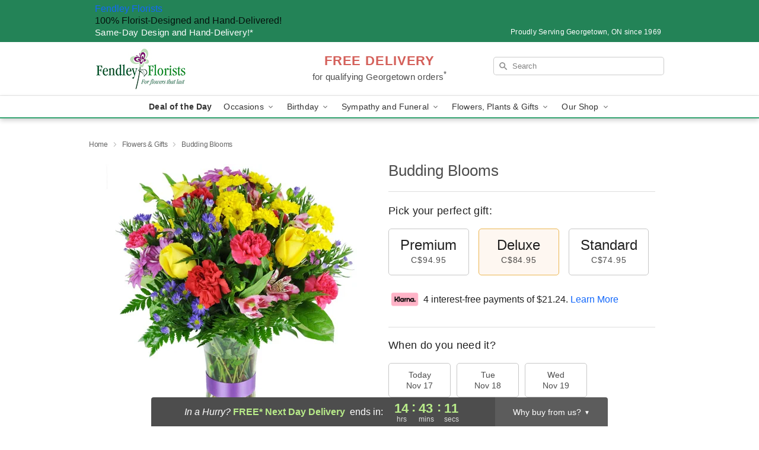

--- FILE ---
content_type: text/html; charset=UTF-8
request_url: https://www.fendleyflorists.ca/storefronts/datesClosed?fcplus=0
body_size: 339
content:
{"no_delivery_dates":["2025-01-01","2025-02-16","2025-02-17","2025-04-18","2025-05-10","2025-05-19","2025-07-01","2025-08-04","2025-09-01","2025-10-13","2025-11-02","2025-12-25","2025-12-26","2026-01-01","2026-02-16","2026-04-03","2026-05-18","2026-07-01","2026-08-03","2026-09-07","2026-10-12"],"no_pickup_dates":["2025-01-01","2025-02-16","2025-02-17","2025-04-18","2025-05-10","2025-05-19","2025-07-01","2025-08-04","2025-09-01","2025-10-13","2025-11-02","2025-12-25","2025-12-26","2026-01-01","2026-02-16","2026-04-03","2026-05-18","2026-07-01","2026-08-03","2026-09-07","2026-10-12"],"delivery_cutoff_difference":{"y":0,"m":0,"d":0,"h":9,"i":16,"s":46,"weekday":0,"weekday_behavior":0,"first_last_day_of":0,"invert":0,"days":0,"special_type":0,"special_amount":0,"have_weekday_relative":0,"have_special_relative":0},"pickup_cutoff_difference":{"y":0,"m":0,"d":0,"h":7,"i":16,"s":46,"weekday":0,"weekday_behavior":0,"first_last_day_of":0,"invert":0,"days":0,"special_type":0,"special_amount":0,"have_weekday_relative":0,"have_special_relative":0},"pickup_cutoff":"3:00 PM EDT","delivery_cutoff":"1:00 PM EDT","delivery_today":false,"pickup_today":false,"pickup_disabled":false,"delivery_disabled":false,"delivery_cutoff_diff_next":{"y":0,"m":0,"d":0,"h":14,"i":43,"s":14,"weekday":0,"weekday_behavior":0,"first_last_day_of":0,"invert":1,"days":0,"special_type":0,"special_amount":0,"have_weekday_relative":0,"have_special_relative":0},"delivery_next_100hr":true}

--- FILE ---
content_type: text/css
request_url: https://www.fendleyflorists.ca/css/theme/gambit/gambit_single-product.css?v=1763409951
body_size: 11115
content:
.product__section-five h2,.product__section-four h2,.product__section-four h3,.product__section-three h2,.product__section-three h3{color:#000000b3;float:left;letter-spacing:.7px;z-index:1;background:#fff;margin:0;padding-right:10px;font-size:18px;font-weight:500;display:block;position:relative}.product__datepicker-tabs-container:after,.relative:after,.clearfix:after{content:"";clear:both;display:block}.full-wrap-card{background:#fff;margin-top:20px;margin-bottom:20px;padding:40px 40px 0;position:relative;box-shadow:0 1px 3px #0000004d}@media (width<=720px){.full-wrap-card{box-shadow:none;margin:0;padding:17px 10px 20px}}p,div,li,h1,h2,h3,h4,h5,a{font-family:Helvetica Neue,Helvetica,Arial,sans-serif}h1,h2,h3,h4,h5{color:#000000b3}h2{text-align:left;color:#000000b3;margin:10px 0;font-size:18px;font-weight:500;line-height:22px}@media (width<=720px){h2{font-size:16px}}p{color:#000000de;text-align:left;font-size:15px;font-weight:400;line-height:20px}p a{color:#1368fb}p a:hover{text-decoration:underline}.hide-for-small{display:block!important}@media (width<=720px){.hide-for-small{display:none!important}}.show-for-small{display:none!important}@media (width<=720px){.show-for-small{display:block!important}}.visually-hidden{position:absolute;top:-9999px;left:-9999px}.hide-entrypoint{opacity:0;display:none}.no-margin-top{margin-top:0}.no-margin-bottom{margin-bottom:0}.no-margin-left{margin-left:0}.no-margin-right{margin-right:0}.clear{clear:both;display:block;overflow:hidden}.large-12.columns{width:100%}.no-padding{padding:0!important}.no-margin{margin:0!important}.no-margin--left{margin-left:0!important}.no-margin--right{margin-right:0!important}.no-margin__bottom{margin-top:0!important;margin-bottom:0!important}.relative{position:relative}html,body{height:100%}body.is-gray-background{background:#fafafa}@media (width<=720px){body.is-gray-background{background:#fff}}@media (width<=803px){.storefrontWrap{margin-top:56px}}@media (width<=720px){.storefrontWrap{margin-top:0}.categoryPadding{padding:0 15px}}.category-seo-h2{color:#000c;font-family:Helvetica Neue,Helvetica,Arial,sans-serif;font-size:18px;font-weight:500;line-height:25.2px}.mt-neg-25{margin-top:-25px}@media (width<=720px){.mt-mobile-10{margin-top:10px!important}}.placeholder-label{color:#000;position:absolute;top:-9999px;left:-9999px}.header{grid-template-columns:30% 40% 30%;justify-content:space-between;height:90px;display:grid;overflow:hidden}@media (width<=720px){.header{display:none}}.header__top-banner{padding:5px 7px 7px;overflow:hidden}.header__top-banner #defaultCountdown{font-weight:500}@media (width<=720px){.header__top-banner{display:none}}.header__text-container{display:flex}.header__text-container .header__established,.header__text-container .header__phone-address{letter-spacing:.02em;color:#fff;width:50%;font-weight:500}.header__text-container .header__established a,.header__text-container .header__phone-address a{color:#fff;text-decoration:none}.header__phone-address{justify-content:flex-end;align-items:center;font-size:12px;display:flex}.header__established{text-align:left;font-size:15px}.header__container{background-color:#0000;border:0}@media (width<=720px){.header__container{height:auto}}.header__right-column{align-content:center;padding-top:0;padding-left:0;padding-right:0;display:flex!important}@media (width<=720px){.header__right-column{z-index:1;padding:0;position:absolute;top:86px;width:100%!important}.header__right-column.delivery-text-active__mobile{top:100px}.header__right-column .search__container{margin:0;padding:0}.header__right-column .search-field{text-indent:45px;border:0;border-bottom:1px solid #0000002e;border-radius:0;padding-left:10px;background-position:21px 8px!important}.header__no-free-delivery{top:51px}}.header__logo-image-container{margin:0;padding:10px 0;display:block;overflow:hidden}.header__logo-image-container figure{line-height:unset;margin:0;padding:0}.header__logo-image-container figcaption{position:absolute;top:-9999px;left:-9999px}.header__logo-image-container p{margin:0}.header__logo-image-container img{max-height:70px}.header__logo-image-container h1{width:304px;display:block}.header__logo-container{padding-left:0}@media (width<=960px){.header__logo-container{padding-left:20px}}.header__logo-text{color:#fff;font-size:28px;font-weight:500;line-height:1.2;display:block}.header__logo-text:hover{color:#fff}.header__logo-container h1{width:100%;height:90px;margin:0;display:table}@media (width<=720px){.header__solid-skin-container{border-bottom:0}}.tagline{text-align:center;margin:0;line-height:.3}.tagline a{color:#818181;text-align:center;letter-spacing:.5px;width:100%;font-size:12px;font-weight:400;line-height:0}@media (width>=721px){.tagline a{margin-top:10px;display:block}}@media (width<=720px){.tagline{color:#969696;text-align:center;letter-spacing:.5px;margin:20px 20px 10px}}@supports (overflow:-webkit-marquee) and (justify-content:inherit){.header__container{background-color:#0000;border:0}}#fittext1{vertical-align:middle;width:304px;height:90px;display:table-cell}.header__solid-skin-container{overflow:hidden}@media (width<=720px){.header__solid-skin-container{border:0!important;margin:0!important}}.logo-centered .free-delivery__container .free-delivery--ribbon{margin:0 0 0 20px}.logo-centered .header__logo-image-container{text-align:center}.logo-centered .header__logo-container{text-align:center;margin-bottom:20px;padding-right:0}.logo-centered .header__logo-image-container{display:block;overflow:hidden}@media (width<=720px){body.menu-open{overflow:hidden}}.ly-funnel-widget__modal{margin-top:158px!important}@media (width<=720px){.ly-funnel-widget__modal{margin-top:50px!important}}.ly-funnel-widget__modal-iframe{margin-top:37px;height:calc(100% - 195px)!important}@media (width<=720px){.ly-funnel-widget__modal-iframe{margin-top:0;height:calc(100% - 50px)!important}}body.menu-is-sticky .ly-funnel-widget__modal{margin-top:50px!important}body.menu-is-sticky .ly-funnel-widget__modal-iframe{height:calc(100% - 50px)!important}@media screen and (width>=721px){body.menu-is-sticky .ly-funnel-widget__modal{margin-top:79px!important}body.menu-is-sticky .ly-funnel-widget__modal-iframe{height:calc(100% - 79px)!important}}.navigation{background:#fff;border:0;width:100%;position:relative;box-shadow:0 3px 8px #0003}.navigation.theme__border-color--medium{border-bottom:2px solid}@media (width<=720px){.navigation{display:none}}.navigation__content{max-width:960px;margin:0 auto}.navigation__dropdown-content{grid-template-columns:460px 10% auto;max-width:100%;min-height:290px;margin:0 auto;padding:30px 10px 25px 30px;display:grid}.navigation__button{-webkit-appearance:none;-moz-appearance:none;appearance:none;border:0;margin:0;padding:0}.navigation__submenu{text-align:right}.navigation__submenu a{text-align:right;color:#fff;text-transform:capitalize;margin:0 5px;font-size:13px;font-weight:500;line-height:0}.navigation__submenu a:last-child{margin:0}.navigation__dropdown{visibility:hidden;z-index:100;opacity:0;background:#f5f5f5;width:100%;transition:opacity .1s ease-in-out;display:flex;position:absolute;top:36px;left:0;box-shadow:0 3px 8px #0003}.navigation__dropdown-divider{border:0;border-left:1px solid #d8d8d8;margin:0 40px}.navigation__dropdown-promo{padding-top:20px;display:flex}.navigation__cms-dropdown .navigation__dropdown-promo{padding-top:0}.navigation__dropdown-promo-link{height:auto;padding:0!important}.navigation__dropdown-title{text-align:left;color:#0006;font-size:12px;font-weight:700}.navigation__subnav-list{margin-bottom:15px!important}.navigation__subnav-list:first-of-type,.navigation__subnav-list:nth-of-type(2){min-width:150px}.navigation__subnav-list:nth-of-type(3){min-width:100px}.navigation__dropdown-list{grid-template-columns:repeat(1,1fr);grid-auto-rows:min-content;grid-auto-columns:max-content;margin:0;padding:0;display:grid;position:relative}.navigation__dropdown-list.split-column{grid-column-gap:38px;grid-template-columns:repeat(2,1fr)}.navigation__dropdown-list.triple-column,.navigation__dropdown-list.cms-column{flex-flow:column wrap;max-height:370px;display:flex}.navigation__dropdown-list.triple-column{width:400px}.navigation__dropdown-list.cms-column{width:230px}.navigation__dropdown-list li{line-height:1}.navigation__dropdown-list li a{color:#4d4d4d;text-align:left;text-transform:none;margin:0;padding:0;font-size:14px;font-weight:400;line-height:26px}@media (width<=720px){.navigation__dropdown-list li a{color:#fff}}.navigation__dropdown-list li a:hover{text-decoration:underline}.navigation__main-list{flex-flow:row;justify-content:center;max-width:960px;margin:0 auto;padding:0;display:flex;overflow:auto}.navigation__main-list li{margin:0;padding:0;list-style-type:none}.navigation__main-link-item{height:36px}.navigation__main-link{flex-shrink:0;display:block}.navigation__main-link img.carat{position:relative}.navigation__main-link a,.navigation__main-link button{letter-spacing:.01em;text-align:left;color:#000c;background:0 0;border:0;margin:0;padding:7px 10px;font-size:14px;font-weight:400;display:block}.navigation__main-link.promoted-product-link a{font-weight:700}.navigation__main-link:hover{background:#f5f5f5}.navigation__has-dropdown:hover .navigation__dropdown{visibility:visible;opacity:1;top:36px;left:0}.exit-funnel__container{cursor:pointer;z-index:2;height:50px;width:15%!important;position:relative!important}.exit-funnel__container button{-webkit-appearance:none;-moz-appearance:none;appearance:none;background:0 0;border:0;width:36px;height:36px;margin:0;padding:0;position:absolute;top:7px;right:15px}.back-next-button{-webkit-appearance:none;-moz-appearance:none;appearance:none;cursor:pointer;border:0;border-radius:4px;margin:0;padding:0;box-shadow:0 1px 3px #0003;background:#ffffff8f!important;width:36px!important;height:36px!important}.back-next-button__container{height:50px;padding-top:6px;padding-right:0;width:40px!important}.mobile-navigation__deal-link{font-weight:700!important}.mobile-navigation__promo-item{text-align:center;background:#fff;border:0;padding:10px}.mobile-navigation__promo-item a{width:unset!important;text-align:center!important;height:auto!important;padding:0!important}.mobile-navigation__promo-item .toggle-funnel{text-align:center;cursor:pointer;width:100%;height:100%;padding:15px;display:block}.mobile-navigation__main-list{z-index:100;background:#fff;width:100%;height:0;transition:all .2s;position:fixed;top:40px;left:0;overflow:auto}.mobile-navigation__main-list ul{margin:0;padding:0}.mobile-navigation__main-list.is-active{height:calc(100% - 40px)}.mobile-navigation__back-icon{margin-right:10px;position:relative;top:1px}.mobile-navigation__side-list{z-index:101;background:#fff;width:100%;height:100%;transition:all .2s;display:block;position:fixed;top:0;left:100%;overflow:auto}.mobile-navigation__side-list ul{margin:0}.mobile-navigation__side-list li{border-bottom:1px solid #28282880}.mobile-navigation__side-list li button,.mobile-navigation__side-list li a{letter-spacing:.01em;text-align:left;color:#000;text-transform:uppercase;cursor:pointer;width:100%;height:58px;padding:20px 25px;font-size:16px;font-weight:500;line-height:1;display:block}.mobile-navigation__side-list li button{-webkit-appearance:none;-moz-appearance:none;appearance:none;background:0 0;border:0;margin:0}.mobile-navigation__side-list.is-active{left:0}.mobile-navigation__side-list .triple-column,.mobile-navigation__side-list .split-column{max-height:unset;background:#fff;display:block}.mobile-navigation__side-list .navigation__dropdown-title{color:#000c;padding:20px 25px 5px;font-size:13px}.mobile-navigation__side-list .navigation__subnav-list{display:list-item}.mobile-navigation__side-list #mobile-nav-back{color:#000}.mobile-navigation__list-item{border-bottom:1px solid #28282880}.mobile-navigation__list-item button,.mobile-navigation__list-item a{letter-spacing:.01em;text-align:left;color:#000;text-transform:uppercase;cursor:pointer;width:100%;height:58px;padding:20px 25px;font-size:16px;font-weight:500;line-height:1;display:block}.mobile-navigation__list-item button{-webkit-appearance:none;-moz-appearance:none;appearance:none;background:0 0;border:0;margin:0}.mobile-navigation__list-item .right-carat{position:absolute;top:17px;right:20px}.mobile-navigation__list-item ul{display:none}@media (width<=720px){body{padding-top:78px!important}body.no-timer{padding-top:48px!important}}@media (width<=320px){body{padding-top:76px!important}}.hidden-mobile{transition:max-height .5s ease-in-out;max-height:0!important}.mobile-navigation-bar{color:#000;z-index:100;background:#fff;width:100%;max-height:200px;transition:max-height .5s ease-in-out;display:none;position:fixed;top:0;left:0;overflow:hidden}@media (width<=720px){.mobile-navigation-bar{flex-flow:wrap;justify-content:space-between;display:flex}}.mobile-navigation-bar #mobile-top-nav{color:#000;z-index:100;background:#fff;width:100%;max-height:200px;transition:max-height .5s ease-in-out;display:none;position:fixed;top:0;left:0;overflow:hidden}@media (width<=720px){.mobile-navigation-bar #mobile-top-nav{flex-flow:wrap;justify-content:space-between;display:flex}}.mobile-navigation-bar .search-form__container{width:100%;margin:0;padding:0}.mobile-navigation-bar .search__container{margin:0}.mobile-navigation-bar__toggle{flex-grow:0;height:40px}.mobile-navigation-bar__toggle .hamburger{padding:12px 17px}.mobile-navigation-bar__name{justify-content:center;align-items:center;max-width:60%;height:40px;display:flex}.mobile-navigation-bar__name a{text-align:center;color:gray;font-size:16px;font-weight:700;line-height:1}.mobile-navigation-bar__right-section{flex-grow:0;min-width:52px;height:40px}.mobile-navigation-bar__right-section button{-webkit-appearance:none;-moz-appearance:none;appearance:none;text-align:center;cursor:pointer;background:0 0;border:0;width:100%;height:40px;margin:0;padding:0}.mobile-navigation-bar .hamburger-inner,.mobile-navigation-bar .hamburger-inner:before,.mobile-navigation-bar .hamburger-inner:after{background-color:gray!important}@media (-ms-high-contrast:none){.split-column{width:310px}.split-column li{float:left;width:48%;margin-right:2%}}.navigation__dropdown-content.geo-landing{grid-template-columns:230px 230px 10% auto;max-width:100%;min-height:290px;margin:0 auto;padding:30px 10px 25px 30px;display:grid}.geo-landing-locations{margin-left:40px}.sr-only{clip:rect(0,0,0,0);white-space:nowrap;border:0;width:1px;height:1px;margin:-1px;padding:0;position:absolute;overflow:hidden}.search__container{justify-content:flex-end;align-self:center;width:100%;display:flex;position:relative;overflow:hidden}.search__container form{width:100%;margin:0}.search__container .search-field{text-indent:23px;border:0;border-radius:5px;width:100%;height:31px;margin:0 0 10px;font-size:13px;position:relative;background:url(https://res.cloudinary.com/ufn/image/upload/f_auto/v1482957644/dark-search-glass_kbmya8.svg) 7px 6px/18px no-repeat!important}@media (width<=720px){.search__container .search-field{z-index:100}}.search__container--dark-skin .search-field{color:#000000de!important;background-color:#fff!important}.search__container--dark-skin .search-field::-webkit-input-placeholder{color:#0009}.search__container .go{display:none}@media (width<=720px){.search__container{z-index:10;width:100%;padding:10px 20px 20px}.search__container .search-field{text-indent:10px;border-radius:0;max-width:none;height:40px;margin:0;color:#000000de!important;background:#fff!important;border-bottom:1px solid #cfcfcf!important;width:100%!important}.search__container .search-field::-webkit-input-placeholder{color:#0009!important}.search-icon a{width:36px;height:30px;display:block}}@media (width>=721px){body{padding-top:192px!important}body header{z-index:97;width:100%;position:fixed;top:0;left:0}header,.header__solid-skin-container{height:90px}.display-none{display:none}.navigation--submenu{height:auto}.sticky__content{opacity:0;display:none}.sticky__content:after{clear:both;content:"";display:block}.is-sticky .navigation__submenu,.is-sticky .header__established,.is-sticky .header__phone-address{display:none}.is-sticky .header__solid-skin-container,.is-sticky .navigation--submenu{height:0;overflow:hidden}.is-sticky .header--phone-address,.is-sticky .free-delivery{display:none}.is-sticky .header__need-it-now{height:auto}.is-sticky .sticky__content{opacity:1;display:block}.is-sticky .sticky__store-name{float:left;text-align:left;width:50%;padding-bottom:2px;display:block;position:relative;top:3px}.is-sticky .sticky__store-name a{text-align:left;color:#fff;font-size:20px;font-weight:600}.is-sticky .sticky__assurance{text-align:right;float:right;color:#fff;width:50%;font-size:16px;font-weight:500;position:relative;top:7px}}.back-to-top{opacity:0;background:0 0;margin:0;padding:0;transition:all .3s;position:fixed;bottom:60px;right:30px}.back-to-top.visible{opacity:1}@media (width<=720px){.back-to-top{z-index:11;bottom:20px;right:20px}}button,.button{cursor:pointer;text-align:center;color:#000;-webkit-appearance:none;border:none;margin:0 0 1.25rem;padding:1.0625rem 2rem 1rem;font-family:Helvetica Neue,Helvetica,Arial,sans-serif;font-size:1rem;line-height:normal;text-decoration:none;transition:background-color .3s ease-out;position:relative}button:hover,button:focus,.button:hover,.button:focus{color:#000}button[disabled],.button[disabled]{color:#fff;cursor:default;opacity:.7;box-shadow:none;background-color:#4a8bfc;border-color:#317bfc}button[disabled]:hover,button[disabled]:focus,.button[disabled]:hover,.button[disabled]:focus{color:#fff;background-color:#4a8bfc}.back-button{cursor:pointer;background:0 0;border:none;justify-content:flex-start;align-items:center;gap:4px;margin-bottom:0;padding:0}.back-button--visible{display:inline-flex}.back-button--hidden{display:none}.back-button__icon{width:16px;height:16px;position:relative}.back-button__svg{width:16px;height:16px}.back-button__text{color:#005e26;letter-spacing:.13px;word-wrap:break-word;font-family:Helvetica Neue,Helvetica,Arial,sans-serif;font-size:13px;font-weight:500;line-height:18.2px;transition:-webkit-text-decoration .2s,text-decoration .2s}.back-button__text:hover{text-decoration:underline}.subheading-separator{clear:both;border:0;border-bottom:1px solid #dedede;margin-bottom:24px;position:relative;top:-12px}@media (width<=720px){.subheading-separator{margin-bottom:20px}}.description p{text-align:left;margin:10px 0}@media (width<=720px){.back-to-top{bottom:104px}}.mobile-description-container{padding:0 10px!important}hr.separator.product__order-button-separator{margin-bottom:0}@media (width<=720px){.product{padding-top:5px!important}.product h2{font-size:16px!important}}.product fieldset{border:0;margin:0;padding:0}.product__title{letter-spacing:0;margin-top:0;margin-bottom:19px;font-size:26px;font-weight:400;line-height:32px;display:block}@media (width<=768px) and (height<=1024px){.product__title{text-align:center}}@media (width<=720px){.product__title{text-align:center;color:#000000b3;margin-top:15px;margin-bottom:16px;font-size:18px;font-weight:500;line-height:22px}}.product__title-separator{border:0;border-bottom:1px solid #dedede;margin-top:0;margin-bottom:22px}@media (width<=720px){.product__title-separator{margin-top:29px;margin-bottom:13px}}.product__options-title{color:#000000de;letter-spacing:.3px;font-size:18px;font-weight:500}@media (width<=720px){.product__options-title{margin-bottom:7px;font-size:16px}}.product__additional-info{color:#000000b3;margin:0 4px;font-size:15px}.product__order-button{letter-spacing:.3px;min-width:213px;text-shadow:#038838;color:#fff;clear:both;cursor:pointer;background:#008535;border:0;border-radius:5px;margin:0;padding:14px 20px;font-size:20px;font-weight:500;display:block}.product__order-button span{color:#fff;text-shadow:#038838}.product__order-button.sympathy-order-button,.product__order-button.sympathy-order-button:hover,.product__order-button.sympathy-order-button:focus{color:#000;text-shadow:0 2px #ffffff6b;background:#ecb551}.product__order-button:hover,.product__order-button:focus{color:#fff;background:#008535}@media (width<=720px){.product__order-button{color:#000;text-shadow:0 2px #ffffff6b;background:#ecb551;width:100%;margin:0;padding:14px}.product__order-button span{color:#000;text-shadow:0 2px #ffffff6b}.product__order-button:hover,.product__order-button:focus{color:#000;text-shadow:0 2px #ffffff6b;background:#ecb551}.product__order-button-container{z-index:5;background:#fff;flex-shrink:0;width:100%;height:84px;padding:15px 38px;position:fixed;bottom:0;left:0;box-shadow:0 -3px 6px #0000001f}}.product__button-safe-container{justify-content:space-between;display:flex;padding:20px 0 2px!important}@media (width<=720px){.product__button-safe-container{flex-shrink:0;justify-content:space-between;width:100%;display:flex;padding:0!important}.product__button-safe-container .hidden-mobile-start{display:none!important}}.product__section-one{min-height:495px;padding-top:25px;position:relative;padding-left:0!important}.product__section-one .mobile__title{display:none}.product__section-one .addthis-container{clear:both;margin-top:20px;overflow:hidden}@media (width<=768px){.product__section-one .addthis-container{justify-content:center;margin:10px auto 30px;overflow:hidden;display:flex!important}}@media (width<=1025px){.product__section-one{text-align:center;width:50%;min-height:0;padding:0 10px}}@media (width<=768px) and (height<=1024px){.product__section-one{width:100%}}@media (width<=720px){.product__section-one{width:100%}.product__section-one .mobile__title{display:block}}.product__section-two{padding-top:20px;padding-left:34px;padding-right:0}.product__section-two .desktop__title{display:block}@media (width<=1025px){.product__section-two{width:50%;min-height:0;padding:0 20px}.product__section-two form{max-width:100%;margin:0 auto;overflow:hidden}}@media (width<=768px) and (height<=1024px){.product__section-two{width:100%}.product__section-two form{max-width:440px}}@media (width<=768px){.product__section-two form .mobile-flip-container{grid-template-rows:auto;display:grid}.product__section-two form .mobile-flip-container .grid-pricepicker{grid-row:3}.product__section-two form .mobile-flip-container .separator{grid-row:2}.product__section-two form .mobile-flip-container .grid-datepicker{grid-row:1}.product__section-two form .mobile-flip-container .klarna-installments-container{grid-row:4}.product__section-two form .mobile-flip-container .selected,.product__section-two form .mobile-flip-container .dateLink.active,.product__section-two form .mobile-flip-container .active.ui-datepicker-trigger,.product__section-two form .mobile-flip-container .product-form__pricepicker__option.checked,.product__section-two form .mobile-flip-container .select_size.checked{background:#f8e3bd}.product__section-two form__section-one{grid-row:1}.product__section-two form__section-three{grid-row:3}.product__section-two form .product__title-separator{display:none}.product__section-two form .mobile-form-flip{grid-template-rows:auto;display:grid}.product__section-two form .mobile-form-flip .productAssuranceModal{grid-row:1;margin:6px!important}}@media (width<=720px){.product__section-two{width:100%;padding:0 11px}.product__section-two .product__title-separator,.product__section-two .desktop__title{display:none}}.product__section-two .separator{border:0;border-bottom:1px solid #dedede;margin-top:18px;margin-bottom:16px}@media (width<=720px){.product__section-two .separator{margin-top:20px;margin-bottom:20px}}.product__section-three{width:100%!important;padding-left:0!important}@media (width<=1024px){.product__section-three{padding:0 20px;width:100%!important;margin:0!important}}@media (width<=720px){.product__section-three{padding:10px 14px 0!important}}.product__section-three h2,.product__section-three h3{letter-spacing:.5px}.product__section-six{padding-left:0!important}.product__section-six h2{float:left;background-color:#fff;margin:0;padding-right:10px;position:relative;z-index:1!important}.product__section-six hr{top:-12px}.product__section-six .customers-title .mobile{display:none}.product__section-six .customers-title .desktop{display:block}@media (width<=720px){.product__section-six .customers-title .mobile{display:block}.product__section-six .customers-title .desktop{display:none}}.product__section-six .product-assurance__title{margin-bottom:8px!important}@media (width<=1024px){.product__section-six{margin:10px!important}}@media (width<=720px){.product__section-six .prodcut-assurance__title{margin-bottom:3px!important}}.product__section-four{padding-left:38px}@media (width<=990px){.product__section-four{width:100%;padding:0 20px}}@media (width<=720px){.product__section-four{padding:10px 10px 0}}.product__section-five{margin-top:30px!important;padding-bottom:29px!important}@media (width<=768px){.product__section-five{width:100%;max-width:100%;min-height:0;padding:33px 10px 0}}@media (width<=720px){.product__section-five{max-width:100%;padding:0 10px!important}.product__section-five h2{font-size:16px!important}.product__section-five .product__related-container{padding-top:20px}.product__section-five hr{margin:0}}.product__section-five h2{margin:0 auto!important}@media (width<=720px){.product__section-five h2{text-align:left;width:auto;padding-right:10px}.product__section-five .subheading-separator{top:-10px}}.product__section-five .product__related-container .thumbnailContainer{width:33%;padding:.16%}@media (width<=720px){.product__section-five .product__related-container .thumbnailContainer:nth-child(3){display:none}}.product__lower-section{padding-right:0;padding-top:29px!important}@media (width<=720px){.product__lower-section{padding:0;padding-top:25px!important}.product__lower-section h2{font-size:16px!important}}.product__related-container{padding:15px 30px 0;overflow:hidden}.product__related-container#empty_feedback_fallback{padding-left:38px}@media (width<=768px){.product__related-container#empty_feedback_fallback{padding:0 20px}}@media (width<=720px){.product__related-container#empty_feedback_fallback{padding:0 15px}}.product__related-container#empty_feedback_fallback .thumbnailContainer{width:50%}.product__related-container#empty_feedback_fallback .thumbnailContainer:nth-child(3){display:none}.product__related-container img{margin:0 auto 22px;display:block}@media (width<=720px){.product__related-container img{height:auto;margin-bottom:10px}}.product__related-container .product-info{color:#000000b3;margin-bottom:33px}.product__related-container .product-info .strong{color:#000000de}.product__related-container [class*=column]+[class*=column]:last-child{float:left}.product__related-container .thumbnailContainer{width:33.33%}@media (width<=720px){.product__related-container{padding:0}.product__related-container .product-info{margin-bottom:0}.product__related-container .thumbnailContainer{max-width:50%;width:50%!important;padding:10px 5px 0!important}.product__related-container .thumbnailContainer:first-child{padding-left:0}.product__related-container .thumbnailContainer:last-child{padding-right:0}}@media (width<=768px){.product .mobile-flip-container{grid-template-rows:auto;display:grid}.product .mobile-flip-container .grid-pricepicker{grid-row:3}.product .mobile-flip-container .separator{grid-row:2}.product .mobile-flip-container .grid-datepicker{grid-row:1}.product .mobile-flip-container .klarna-installments-container{grid-row:4}.product .mobile-flip-container .selected,.product .mobile-flip-container .dateLink.active,.product .mobile-flip-container .active.ui-datepicker-trigger,.product .mobile-flip-container .product-form__pricepicker__option.checked,.product .mobile-flip-container .select_size.checked{background:#f8e3bd}.product__section-one{grid-row:1}.product__section-three{grid-row:3}.product .product__title-separator{display:none}.product .mobile-form-flip{grid-template-rows:auto;display:grid}.product .mobile-form-flip .productAssuranceModal{grid-row:1;margin:6px!important}.mobile-reaarange-container{grid-template-rows:auto;display:grid}}.product__related-container{min-height:375px;padding:0}@media (width<=720px){.product__related-container{min-height:fit-content!important}}.product__image-container img{margin:auto;display:block}@media (width<=720px){.product__image-container img{width:auto;margin:0 auto}}.product__options-title p.product__options-title.no-margin-bottom.clear{margin-top:22px}@media (width<=720px){.product__options-title p.product__options-title.no-margin-bottom.clear{margin-top:20px}}.order-timer{color:#000;text-align:center;font-size:32px;position:relative}.order-timer__countdown-container{max-width:226px;margin:0 auto;overflow:hidden}.order-timer--subtitle{text-align:center;margin-bottom:13px;font-family:Helvetica,Arial,sans-serif;font-size:15px;color:#333!important;font-weight:600!important}.order-timer--subtitle span{color:#eb7c7f}@media (width<=500px){.order-timer--subtitle span{font-weight:700}}.order-timer__container{clear:both;border-bottom:1px solid #dedede;margin-bottom:20px;padding-bottom:10px;overflow:hidden}@media (width<=720px){.order-timer__container{border-top:1px solid #dedede;margin-top:20px;padding-top:15px}}.order-timer--time-hours,.order-timer--time-minutes,.order-timer--time-seconds{float:left;text-align:center;color:#333;width:33%;font-size:28px;font-weight:500;line-height:28px}.order-timer--time-hours span,.order-timer--time-minutes span,.order-timer--time-seconds span{color:#575757;text-align:center;font-size:14px;font-weight:400;display:block}.order-timer--time-separator{float:left;color:#333;width:.11%;font-weight:600;display:block;position:relative;font-size:28px!important;top:-6px!important;left:-7px!important}.ui-progressbar{text-align:left;background-color:#ededed;border-radius:10px;height:8px;margin-bottom:13px;overflow:hidden}@media (width<=720px){.ui-progressbar{margin-bottom:16px}}.ui-progressbar .ui-progressbar-value{height:100%;margin:-1px}.ui-progressbar .ui-progressbar-overlay{height:100%;filter:alpha(opacity=25);opacity:.25;background:url([data-uri])}.ui-progressbar-indeterminate .ui-progressbar-value{background-image:none}.ui-progressbar-value{background-color:#eb7c7f;transition:width 7s ease-in-out}.product__countdown-mobile{display:none}@media (width<=700px){.product__countdown-mobile{margin-top:17px;display:block}}.productSectionOne .order-timer__container{border-bottom:0;margin-bottom:0;padding:0 57px;position:relative;left:-15px}@media (width<=768px){.productSectionOne .order-timer__container{left:0!important}}@media (width<=720px){.productSectionOne .order-timer__container{margin-top:15px;padding:25px 10px 0;top:0}.productSectionOne .order-timer--subtitle{margin-bottom:9px}}.productSectionOne .order-timer__countdown-container{max-width:226px;position:relative}.productSectionOne .order-timer--time-separator{top:0!important;left:-3px!important}@media only screen and (device-width>=481px) and (device-width<=1024px) and (orientation:portrait){.product__image-container .order-timer__container{display:none}.product__countdown-mobile{margin-bottom:30px;display:block}}#customer_feedback p{font-size:15px}#customer_feedback p a{color:#97a567}#customer_feedback p.clear{clear:left;float:left;line-height:1.58;display:block}#customer_feedback div.clear:first-child{margin-bottom:5px}#customer_feedback .subheading-separator{margin-bottom:18px}div[itemtype="http://schema.org/Review"]{position:relative;left:-5px;margin-bottom:14px!important}@media (width<=720px){div[itemtype="http://schema.org/Review"]{left:0}}p[itemprop=reviewBody]{font-size:15px}.testimonialNameRating{float:left;width:80%;margin-top:0}@media (width<=720px){.testimonialNameRating{margin-top:8px}}.testimonialNameRating p{margin-bottom:0;font-size:14px}.testimonialImage{width:50px;height:50px;margin-bottom:14px;margin-right:13px}@media (width<=720px){.testimonialImage{margin-bottom:19px}}.testimonialName{color:#000000de;margin-bottom:5px;font-size:16px;font-weight:700}.star{float:left;width:12px;height:12px;margin-right:4px;display:block}.star:after{content:"★";color:#f4b700;width:12px;height:12px;display:block;position:absolute}@media (width<=720px){.star{width:11.4px}.star:after{font-size:11px}}.testimonialRating{float:left;margin-bottom:0;position:relative;top:3px}@media (width<=720px){.testimonialRating{top:0}}.testimonialDate{float:left;color:#000000b3;position:relative;top:3px;left:4px;font-size:12px!important}@media (width<=720px){.testimonialDate{float:left;top:0;font-size:13px!important}}.review_meta .review_meta__text{margin-bottom:5px;position:relative;top:-5px;left:1px;font-size:12px!important}.review_meta__text span{color:#355c7d}.review_meta__text span img{width:13px;margin:0}.review_meta__text a{color:#53535e!important}#customer_feedback .review_sources{text-align:center;color:#676767;margin-bottom:0;font-size:12px}.dateLink,.ui-datepicker-trigger{float:left;word-break:break-word;text-align:center;cursor:pointer;color:#000000de;border:1px solid #c7c7c7;border-radius:5px;flex-flow:column;justify-content:center;padding:10px 5px;font-size:14px;font-weight:500;line-height:18px;display:flex}@media (width<=868px){.dateLink,.ui-datepicker-trigger{padding:10px 5px}}.dateLink:hover,.ui-datepicker-trigger:hover,.dateLink.active,.active.ui-datepicker-trigger{color:#000000de}@media (width<=720px){.dateLink,.ui-datepicker-trigger{min-height:43px}.dateLink:nth-of-type(4),.ui-datepicker-trigger:nth-of-type(4){margin-right:0}}@media (width<=320px){.dateLink,.ui-datepicker-trigger{font-size:80%}}@media (width<=720px){#placeOrder>a:nth-child(18){margin-right:0}}.date-links__container{grid-column-gap:10px;grid-template-columns:repeat(4,1fr);display:grid;position:relative;overflow:hidden}@media (width<=720px){.date-links__container{grid-row-gap:10px;grid-template-columns:repeat(4,1fr)}}#datepicker{position:absolute}.ui-datepicker-trigger{color:#818181;text-align:center;flex-flow:unset;background:#fff;border-radius:3px;height:100%;margin:0;font-size:14px;line-height:18px;display:block}.ui-datepicker-trigger:disabled{background:#fff}.ui-datepicker-trigger:focus,.ui-datepicker-trigger:hover{color:#4d4d4d;background:#fff}@media (width<=500px){.ui-datepicker-trigger{margin-left:0;padding-left:0}}@media (width<=720px){.ui-datepicker-trigger{width:100%;margin-top:0;margin-bottom:0;padding:7px 9px;font-size:13.5px;border:1px solid #d5d5d5!important}}@media (width<=320px){.ui-datepicker-trigger{margin-left:0;padding-left:7px}}.datepicker-for-large{-webkit-appearance:none;-moz-appearance:none;appearance:none;width:81px;height:53px;box-shadow:none;color:#0000;cursor:pointer;background-color:#0000;border:0;border-radius:3px;margin:0;position:absolute;top:15px;right:0}@media (width<=768px){.datepicker-for-large{width:25%}}@media (width<=500px){.datepicker-for-large{width:20%;margin-left:0;padding-left:0}}@media (width<=720px){.datepicker-for-large{width:100%;height:65px;top:81px;right:0}}@media (width<=320px){.datepicker-for-large{margin-left:0;padding-left:7px}}@media only screen and (device-width:1028px) and (orientation:landscape){input.dateLink,input.ui-datepicker-trigger{padding-left:46px}}@media only screen and (device-width>=525px) and (device-width<=640px) and (device-height>=360px) and (device-height<=384px) and (orientation:landscape){input.dateLink,input.ui-datepicker-trigger{padding-left:0}}.chooseDateAgain{clear:both;text-align:right;padding-bottom:10px;padding-right:7px;font-size:13px;display:inline}.grayedOut{background:#f3f3f3;padding:10px 5px 9px;overflow:hidden;cursor:not-allowed!important;border:1px solid #e5e5e5!important}.grayedOut:before{content:"";border-color:#c7c7c7;border-top-style:solid;border-top-width:1px;width:200%;position:relative;top:48%;left:-50%;transform:rotate(-30deg)}@media (width>=769px) and (width<=860px){.grayedOut:before{top:42%;transform:rotate(-37deg)}}@media (width<=400px){.grayedOut:before{top:42%;transform:rotate(-40deg)}}.grayedOut .datelink-copy{color:#6e6e6e}.grayedOut:hover{background:#f3f3f3!important;border:1px solid #e5e5e5!important}@media (-ms-high-contrast:none){.dateLink,.ui-datepicker-trigger{width:76px;height:58px;margin:0 4px}.ui-datepicker-trigger{margin-right:0}.date-links__container{display:flex}.navigation__dropdown-list{flex-flow:column wrap;justify-content:space-between;max-height:230px;display:flex}}.chosen,.pricepicker .select_size.checked,.dateLink:hover,.dateLink.active,.ui-datepicker-trigger:hover,.active.ui-datepicker-trigger{background-color:#fef7f1;border:1px solid #ecb650;font-weight:500}.notChosen{background-color:#fff;border:1px solid #c7c7c7}.selectSizeLabel{letter-spacing:1pt;margin-bottom:10px;font-size:14px;font-weight:700;line-height:120%}.pricepicker{margin-bottom:14px;margin-left:0;overflow:hidden}@media (width<=720px){.pricepicker{margin-top:7px;margin-bottom:15px}}.pricepicker .select_size{float:left;cursor:pointer;border:1px solid #c7c7c7;border-radius:5px;width:30.2%;margin-right:3.533%;padding-bottom:18px;list-style-type:none}@media (width<=720px){.pricepicker .select_size{width:31%;margin-right:3.4%;overflow:visible}}.pricepicker .select_size:last-child{margin-right:0}.klarna-pay-pink-logo{width:55px;max-width:55px}@media (width<=720px){.klarna-installments-container{font-size:14px}}.select_size_single{text-align:center}@media (width<=720px){.select_size_single{margin:0}}.option_price_left{text-align:center;width:100%;margin-top:9px;position:relative}@media (width<=720px){.option_price_left{border-radius:5px 5px 0 0;display:block;margin-top:9px!important}}.option_price_left img{margin-top:5px;margin-bottom:5px}@media (width<=720px){.option_price_left img{background:#fff;width:100%;margin-top:0;margin-bottom:5px;padding:5px 15px}}.option_name{color:#000000de;text-transform:capitalize;font-size:24px;font-weight:500;line-height:36px;display:block}@media (width<=500px){.option_name{font-weight:400}}@media (width<=868px){.option_name{font-size:120%}}@media (width<=400px){.option_name{font-size:4.6vw;line-height:26px}}.option_price{letter-spacing:.6pt;color:#000000b3;font-size:14px;font-weight:400;line-height:14px;display:block}@media (width<=500px){.option_price{font-weight:500}}@media (width<=400px){.option_price{font-size:3.7vw;line-height:11px}}#ui-datepicker-div{display:none}.ui-datepicker-wrapper-label{width:100%;color:inherit;font-weight:inherit;font-size:inherit;margin:0;padding:0;display:block}.ui-datepicker{background:#fff;border:1px solid #d0d0d0;border-radius:3px;margin-top:10px;z-index:2!important}@media (width<=720px){.ui-datepicker{margin-top:110px;margin-left:auto}}.ui-datepicker table{border-spacing:0;border-collapse:collapse;clear:both;border:0;margin-bottom:0}.ui-datepicker table td{cursor:pointer;text-align:center;font-family:Helvetica Neue,Helvetica,Arial,sans-serif;font-size:16px}.ui-datepicker table td a{color:#313131}.ui-datepicker table td:hover{background:#f9f9f9;box-shadow:inset 0 0 0 1px #d0d0d0}.ui-datepicker table td:hover a{color:#527dbf}.ui-datepicker-prev{float:left}.ui-datepicker-header{padding:10px;font-size:16px}.ui-datepicker-header a{border:1px solid #d0d0d0;border-radius:3px;margin-bottom:10px;padding:10px;display:inline-block}.ui-datepicker-header .ui-datepicker-next{float:right}.ui-datepicker-header .ui-state-disabled{color:#d0d0d0;background:#f9f9f9}.ui-datepicker-title{text-align:center;padding-top:10px;font-weight:700}.ui-state-disabled span{color:#a0a0a0;cursor:default}.product__datepicker-container{min-height:115px;margin-top:20px}@media (width<=720px){.product__datepicker-container{min-height:64px;margin-top:14px}}.product__datepicker-tabs-container{z-index:1;position:relative;bottom:-1px}.product__datepicker-days-container{z-index:0;background:#fff;border:1px solid #dedede;border-radius:0 5px 5px;width:0;height:0;padding:0;position:absolute}.product__datepicker-days-container.active{width:auto;height:auto;padding:10px 10px 30px;position:relative}.product .no-free-delivery{padding-bottom:10px}.product__datepicker-free-delivery{color:#329332;font-size:14px;font-style:italic;font-weight:500;position:absolute;top:111px;left:12px}.product__datepicker-free-delivery.need-it-today a{color:#329332;cursor:pointer;font-weight:400;text-decoration:underline}.product__datepicker-free-delivery.desktop{top:115px}.product__datepicker-free-delivery.desktop.no-pickup{position:initial;margin-top:10px;margin-left:2px}@media (width<=720px){.product__datepicker-free-delivery.desktop{display:none}}.product__datepicker-free-delivery.mobile{display:none}@media (width<=720px){.product__datepicker-free-delivery.mobile{font-size:14px;font-weight:500;display:block;position:relative;top:-27px;left:12px}.product__datepicker-free-delivery.mobile.no-pickup{top:10px;left:0}}.product__datepicker-free-delivery.hide{display:none!important}.product__datepicker-container{position:relative}.product__datepicker-pickup-cutoff{color:#008535;letter-spacing:-.2px;font-size:14px;font-weight:500;position:absolute;top:115px;left:11px}@media (width<=950px){.product__datepicker-pickup-cutoff{position:absolute!important;top:115px!important}}.product__datepicker-tabs-container.hide~.product__datepicker-pickup-cutoff{top:75px!important}.product__datepicker-pickup-cutoff em{font-style:normal!important}.product__datepicker-delivery-cutoff{color:#008535;letter-spacing:-.2px;font-size:14px;font-weight:500;position:absolute;bottom:23px;left:11px}@media (width<=950px){.product__datepicker-delivery-cutoff{position:absolute!important;top:115px!important}}.product__datepicker-tabs-container.hide~.product__datepicker-delivery-cutoff{top:75px!important}.product__datepicker-delivery-cutoff em{font-style:normal!important}.product__datepicker-tab{cursor:pointer;float:left;color:#000000b3;text-align:center;border-radius:5px 5px 0 0;width:110px;height:35px;padding:8px;font-size:14px}.product__datepicker-tab--right{filter:progid:DXImageTransform.Microsoft.gradient(startColorstr="#c7c7c7",endColorstr="#dedede",GradientType=1);background:linear-gradient(90deg,#c7c7c759 0%,#dedede59 17%)}.product__datepicker-tab--left{filter:progid:DXImageTransform.Microsoft.gradient(startColorstr="#dedede",endColorstr="#c7c7c7",GradientType=1);background:linear-gradient(90deg,#dedede59 83%,#c7c7c759 100%)}.product__datepicker-tab__otype-image{float:left;filter:opacity(.5);margin:0 4px}@media (width<=720px){.product__datepicker-tab{width:98px}}.product__datepicker-tab.active{color:#000000de;background:#fff;border:1px solid #dedede;border-bottom:0}.product__datepicker-tab.active .product__datepicker-tab__otype-image{filter:opacity()}a.delivery_datelink,.ui-datepicker-trigger{color:#000000b3}a.delivery_datelink:focus,.ui-datepicker-trigger:focus{box-shadow:inset 0 0 10px #0000001a}.fc-redirect__container{margin-top:6px;overflow:hidden}.fc-redirect__available-date{color:#0000008a;letter-spacing:-.4px;margin-bottom:3px;font-size:14px;font-style:italic}.fc-redirect__link-text{margin-bottom:0;font-size:14px;font-weight:500}.fc-redirect__link-text span{color:#000000b3}.fc-redirect__link-text span:after{content:"Need something sooner?"}@media (width<=958px){.fc-redirect__link-text span:after{content:""}}.fc-redirect__link-text a{text-decoration:underline}.fc-redirect__link-text .arrow{text-decoration:none}.safe-cart__separator{margin-top:27px!important;margin-bottom:27px!important}.safe-cart__container{width:212px;position:relative;top:-7px;overflow:hidden}.safe-cart__container img{max-height:33px;margin:0 auto;display:block;width:auto!important}@media (width<=720px){.safe-cart__container{margin:0 auto;top:0;width:100%!important;max-width:none!important}.safe-cart__container .mobile-image{width:75%!important;display:block!important}.safe-cart__container .desktop-image{display:none}}.safe-cart__container .mobile-image{display:none}.safe-cart__title{margin:3px auto 2px;position:relative}.safe-cart__title hr{border:0;border-bottom:1px solid #0000001f;width:100%;margin:0;position:absolute;top:6px;left:0}.safe-cart__title span{color:#000000b3;letter-spacing:-.4px;text-align:center;z-index:1;background:#fff;width:164px;margin:0 auto;font-size:12px;display:block;position:relative;left:0}@media (width<=720px){.safe-cart__title{width:80%}}@media screen and (width<=925px){.orderNow{margin:0 auto;float:none!important}.safe-cart__container{float:none;max-width:200px;margin:8px auto 0;left:auto;right:auto}}.ly-hydra-confirmation{text-align:center;margin-top:8px;margin-bottom:20px}@media (width>=769px){.ly-hydra-confirmation{text-align:left;margin-top:20px;margin-bottom:44px}}.ly-hydra-confirmation__title{letter-spacing:0;color:#228e5c;padding:0 0 0 5px;font-size:15px;font-weight:600;display:inline-block;position:relative;top:0}@media (width>=769px){.ly-hydra-confirmation__title{font-size:21px;top:4px}}.ly-hydra-confirmation__title-container{border-bottom:6px dotted #f7b7b7;padding-bottom:6px;display:inline}@media (width>=769px){.ly-hydra-confirmation__title-container{padding-bottom:11px}}.ly-hydra-confirmation__heart{width:22px;position:relative;top:-3px}@media (width>=769px){.ly-hydra-confirmation__heart{width:30px;display:inline-block;top:0}}.ly-hydra-confirmation__subtitle{letter-spacing:-.3px;margin-top:41px;margin-bottom:26px;font-size:24px;font-weight:500;line-height:1.3}@media (width>=769px){.ly-hydra-confirmation__subtitle{letter-spacing:auto}}@media (width<=720px){.product__section-one .order-timer__container{display:none}}.social__link{margin-right:10px;display:block}.social__link svg{fill:#fff;width:32px;height:32px}.social__twitter-span,.social__facebook-span,.social__pinterest-span{width:32px;height:32px;line-height:32px;display:block}.social__twitter-span svg,.social__facebook-span svg,.social__pinterest-span svg{fill:#fff}.social__twitter-span{background-color:#1da1f2}.social__facebook-span{background-color:#3b5998}.social__pinterest-span{background-color:#cb2027}.product__section-one .social__link{margin-right:10px}.product__section-one .social__link svg,.product__section-one .social--google-img{width:15px;height:15px}.product__section-one .social__twitter-span,.product__section-one .social__facebook-span,.product__section-one .social__pinterest-span{width:15px;height:15px;line-height:15px;display:block}.product__section-one .social__twitter-span svg,.product__section-one .social__facebook-span svg,.product__section-one .social__pinterest-span svg{fill:#fff}.product__delivery-later-img{cursor:pointer;position:absolute;top:22px;right:-24px}@media (width<=720px){.product__delivery-later-img{left:0;width:100px!important;margin:0!important;top:369px!important}}.product__delivery-later-datepicker-alternative{margin-bottom:20px}.product__delivery-later-datepicker-button{text-align:center;color:#000000de;cursor:pointer;background:#fef7f1;border:1px solid #ecb650;border-radius:4px;width:100%;margin-bottom:12px;padding:20px 5px;font-size:18px;font-weight:400;line-height:1.6}.product__delivery-later-datepicker-copy{margin:0;font-size:16px;font-weight:400;line-height:21px}@media (width<=720px){.product__delivery-later-datepicker-copy{font-size:15px}}.product__delivery-later-datepicker-copy a{color:#66a4ff;cursor:pointer;display:inline-block}@media (width<=720px){.product__delivery-later-datepicker-copy a{display:unset}}.start-order{color:#fff;display:none}@media (width<=475px){.start-order{display:block;color:#000!important}}.select-gift{color:#fff;display:block}@media (width<=475px){.select-gift{display:none;color:#000!important}}